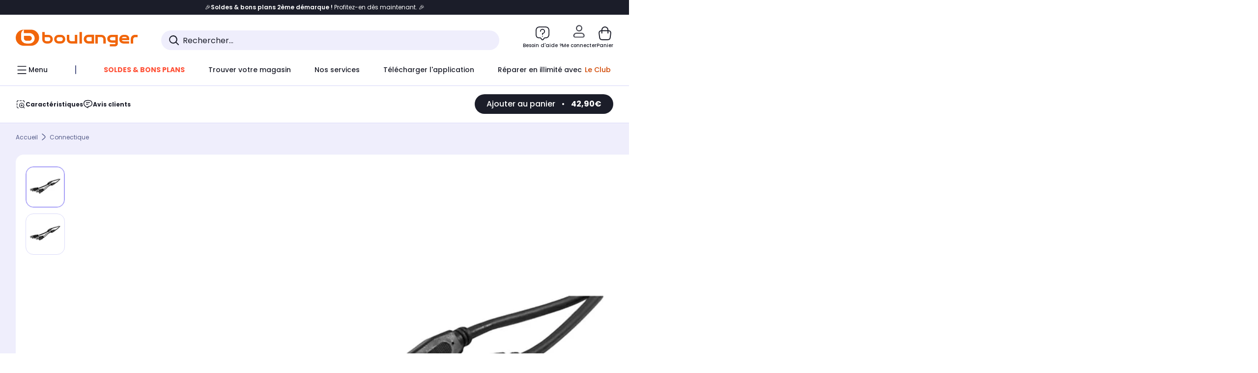

--- FILE ---
content_type: text/javascript;charset=UTF-8
request_url: https://boulanger.scene7.com/is/image/Boulanger/3578221042101_mixed?req=set,json,UTF-8&labelkey=label&id=97091526&handler=s7classics7sdkJSONResponse
body_size: 0
content:
/*jsonp*/s7classics7sdkJSONResponse({"set":{"pv":"1.0","type":"media_set","n":"Boulanger/3578221042101_mixed","item":[{"i":{"mod":"crop=0,0,1980,928&anchor=990,464","n":"Boulanger/3578221042101_pdm_0"},"s":{"mod":"crop=0,0,1980,928&anchor=990,464","n":"Boulanger/3578221042101_pdm_0"},"dx":"1980","dy":"928","iv":"WjNnv2"},{"i":{"n":"Boulanger/3578221042101_pdm_1"},"s":{"n":"Boulanger/3578221042101_pdm_1"},"dx":"597","dy":"281","iv":"pAum30"}]}},"97091526");